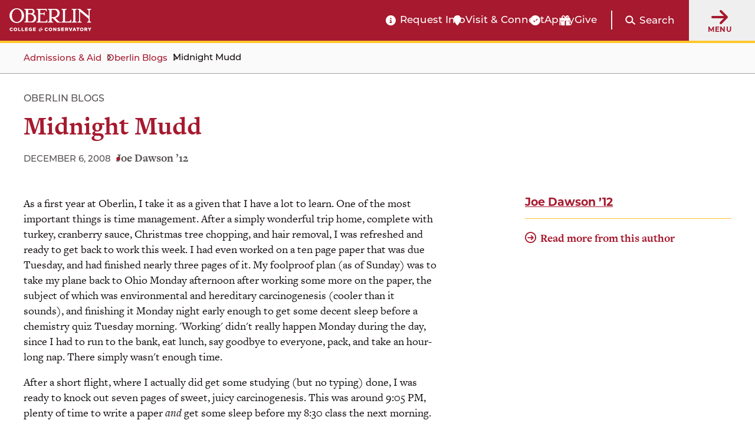

--- FILE ---
content_type: text/html; charset=UTF-8
request_url: https://www.oberlin.edu/blogs/midnight-mudd
body_size: 17921
content:
<!DOCTYPE html>
<html lang="en" dir="ltr" prefix="og: https://ogp.me/ns#">
  <head>
    <!-- FAVICON -->
    <link rel="apple-touch-icon" sizes="180x180" href="/themes/custom/oberlin/apple-touch-icon.png">
    <link rel="icon" type="image/png" href="/themes/custom/oberlin/favicon-32x32.png" sizes="32x32">
    <link rel="icon" type="image/png" href="/themes/custom/oberlin/favicon-16x16.png" sizes="16x16">
    <link rel="manifest" href="/themes/custom/oberlin/manifest.json">
    <link rel="mask-icon" href="/themes/custom/oberlin/safari-pinned-tab.svg" color="#000000">
    <meta name="theme-color" content="#ffffff">

    <meta charset="utf-8" />
<meta name="description" content="I neglected to utilize the lock on the bathroom once, and it became uncomfortably non-private in the middle of my activities within." />
<link rel="canonical" href="https://www.oberlin.edu/blogs/midnight-mudd" />
<meta property="og:url" content="https://www.oberlin.edu/blogs/midnight-mudd" />
<meta property="og:title" content="Midnight Mudd | Oberlin College and Conservatory" />
<meta property="og:description" content="I neglected to utilize the lock on the bathroom once, and it became uncomfortably non-private in the middle of my activities within." />
<meta property="og:image" content="https://www.oberlin.edusites/default/files/content/global/oberlin-campus-with-logo_1200x630.jpg" />
<meta property="article:published_time" content="2017-10-25T11:55:15-04:00" />
<meta property="article:modified_time" content="2017-10-25T12:17:17-04:00" />
<meta name="twitter:card" content="summary_large_image" />
<meta name="twitter:title" content="Midnight Mudd | Oberlin College and Conservatory" />
<meta name="twitter:description" content="I neglected to utilize the lock on the bathroom once, and it became uncomfortably non-private in the middle of my activities within." />
<meta name="twitter:creator" content="@oberlincollege" />
<meta name="twitter:creator:id" content="225052010" />
<meta name="twitter:image" content="https://www.oberlin.edusites/default/files/content/global/oberlin-campus-with-logo_1200x630.jpg" />
<meta name="Generator" content="Drupal 11 (https://www.drupal.org)" />
<meta name="MobileOptimized" content="width" />
<meta name="HandheldFriendly" content="true" />
<meta name="viewport" content="width=device-width, initial-scale=1.0" />
<link rel="alternate" hreflang="und" href="https://www.oberlin.edu/blogs/midnight-mudd" />
<link rel="icon" href="/themes/custom/oberlin/favicon.ico" type="image/vnd.microsoft.icon" />

    <title>Midnight Mudd | Oberlin College and Conservatory</title>

    <link rel="stylesheet" href="https://use.typekit.net/pft3taa.css">
    <script src="https://kit.fontawesome.com/692278f1e7.js" crossorigin="anonymous"></script>
    <link rel="stylesheet" media="all" href="/sites/default/files/css/css_if6JF4mq96nkoy22Tq_VMwFypu1jH5TqjsGdCiy362I.css?delta=0&amp;language=en&amp;theme=oberlin&amp;include=eJxFjFkKxDAMxS7kxmfK8mgDXkKcTpnbtwyF-RHSj2oWWMuT6ytpHVBQ9QmursMNtiJ5wZRu26awk97iXbxkoXH48rj6AP81iT9Pim8sKJccoE_HFfxjUm-n4AZA0zFM" />
<link rel="stylesheet" media="all" href="/sites/default/files/css/css_sNFUlxDVgxszLTW9QNCAvQdLaQelbu-p7Gc_oKzEs-M.css?delta=1&amp;language=en&amp;theme=oberlin&amp;include=eJxFjFkKxDAMxS7kxmfK8mgDXkKcTpnbtwyF-RHSj2oWWMuT6ytpHVBQ9QmursMNtiJ5wZRu26awk97iXbxkoXH48rj6AP81iT9Pim8sKJccoE_HFfxjUm-n4AZA0zFM" />

    <script type="application/json" data-drupal-selector="drupal-settings-json">{"path":{"baseUrl":"\/","pathPrefix":"","currentPath":"node\/61011","currentPathIsAdmin":false,"isFront":false,"currentLanguage":"en"},"pluralDelimiter":"\u0003","suppressDeprecationErrors":true,"gtag":{"tagId":"","consentMode":false,"otherIds":[],"events":[],"additionalConfigInfo":[]},"ajaxPageState":{"libraries":"[base64]","theme":"oberlin","theme_token":null},"ajaxTrustedUrl":{"\/search\/google":true},"gtm":{"tagId":null,"settings":{"data_layer":"dataLayer","include_classes":false,"allowlist_classes":"","blocklist_classes":"","include_environment":false,"environment_id":"","environment_token":""},"tagIds":["GTM-P537WVQ"]},"admin_dialogs":{"paths":{"\/admin\/config\/system\/actions\/configure\/*":{"class":["use-ajax"],"data-dialog-type":"modal","data-dialog-options":"{\u0022width\u0022:\u0022550\u0022}"},"\/admin\/config\/search\/redirect\/add*":{"class":["use-ajax"],"data-dialog-type":"modal","data-dialog-options":"{\u0022width\u0022:\u0022650\u0022}"},"\/admin\/config\/user-interface\/admin-toolbar*":{"class":["use-ajax"],"data-dialog-type":"modal","data-dialog-options":"{\u0022width\u0022:\u0022550\u0022}"},"\/aggregator\/sources\/add*":{"class":["use-ajax"],"data-dialog-type":"modal","data-dialog-options":"{\u0022width\u0022:\u0022550\u0022}"},"\/aggregator\/sources\/*\/delete*":{"class":["use-ajax"],"data-dialog-type":"modal","data-dialog-options":"{\u0022width\u0022:\u0022550\u0022}"},"\/admin\/config\/services\/aggregator\/settings*":{"class":["use-ajax"],"data-dialog-type":"modal","data-dialog-options":"{\u0022width\u0022:\u0022550\u0022}"},"*\/admin\/config\/content\/paragraphs*":{"class":["use-ajax"],"data-dialog-type":"modal","data-dialog-options":"{\u0022width\u0022:\u0022550\u0022}"},"\/admin\/config\/services\/aggregator\/delete\/*":{"class":["use-ajax"],"data-dialog-type":"modal","data-dialog-options":"{\u0022width\u0022:\u0022550\u0022}"},"\/admin\/config\/system\/delete-orphans*":{"class":["use-ajax"],"data-dialog-type":"modal","data-dialog-options":"{\u0022width\u0022:\u0022550\u0022}"},"\/admin\/config\/development\/settings*":{"class":["use-ajax"],"data-dialog-type":"modal","data-dialog-options":"{\u0022width\u0022:\u0022550\u0022}"},"\/aggregator\/sources\/*\/configure*":{"class":["use-ajax"],"data-dialog-type":"modal","data-dialog-options":"{\u0022width\u0022:\u0022550\u0022}"},"\/comment\/*\/edit*":{"class":["use-ajax"],"data-dialog-type":"modal","data-dialog-options":"{\u0022width\u0022:\u0022550\u0022}"},"\/admin\/config\/search\/simplesitemap\/variants*":{"class":["use-ajax"],"data-dialog-type":"modal","data-dialog-options":"{\u0022width\u0022:\u0022550\u0022}"},"\/admin\/config\/search\/simplesitemap\/types\/*":{"class":["use-ajax"],"data-dialog-type":"modal","data-dialog-options":"{\u0022width\u0022:\u0022550\u0022}"},"\/admin\/config\/system\/file-resup-settings*":{"class":["use-ajax"],"data-dialog-type":"modal","data-dialog-options":"{\u0022width\u0022:\u0022550\u0022}"},"\/admin\/config\/media\/image_effects*":{"class":["use-ajax"],"data-dialog-type":"modal","data-dialog-options":"{\u0022width\u0022:\u0022550\u0022}"},"\/admin\/config\/media\/image-styles\/manage\/*\/effects\/*":{"class":["use-ajax"],"data-dialog-type":"modal","data-dialog-options":"{\u0022width\u0022:\u0022550\u0022}"},"\/admin\/config\/media\/media_file_delete\/settings*":{"class":["use-ajax"],"data-dialog-type":"modal","data-dialog-options":"{\u0022width\u0022:\u0022550\u0022}"},"\/admin\/config\/media\/media-library*":{"class":["use-ajax"],"data-dialog-type":"modal","data-dialog-options":"{\u0022width\u0022:\u0022550\u0022}"},"*\/admin\/config\/services\/rss-publishing*":{"class":["use-ajax"],"data-dialog-type":"modal","data-dialog-options":"{\u0022width\u0022:\u0022550\u0022}"},"*\/admin\/config\/development\/maintenance*":{"class":["use-ajax"],"data-dialog-type":"modal","data-dialog-options":"{\u0022width\u0022:\u0022550\u0022}"},"*\/admin\/modules\/install*":{"class":["use-ajax"],"data-dialog-type":"modal","data-dialog-options":"{\u0022width\u0022:\u0022550\u0022}"},"*\/admin\/theme\/install*":{"class":["use-ajax"],"data-dialog-type":"modal","data-dialog-options":"{\u0022width\u0022:\u0022550\u0022}"},"*\/admin\/config\/development\/logging*":{"class":["use-ajax"],"data-dialog-type":"modal","data-dialog-options":"{\u0022width\u0022:\u0022550\u0022}"},"*\/admin\/config\/regional\/settings*":{"class":["use-ajax"],"data-dialog-type":"modal","data-dialog-options":"{\u0022width\u0022:\u0022550\u0022}"},"*\/admin\/config\/media\/media-settings*":{"class":["use-ajax"],"data-dialog-type":"modal","data-dialog-options":"{\u0022width\u0022:\u0022550\u0022}"},"*\/admin\/config\/media\/image-toolkit*":{"class":["use-ajax"],"data-dialog-type":"modal","data-dialog-options":"{\u0022width\u0022:\u0022550\u0022}"},"\/admin\/config\/services\/rest\/resource\/*\/edit":{"class":["use-ajax"],"data-dialog-type":"modal","data-dialog-options":"{\u0022width\u0022:\u0022550\u0022}"},"\/admin\/config\/user-interface\/shortcut\/link\/*":{"class":["use-ajax"],"data-dialog-type":"modal","data-dialog-options":"{\u0022width\u0022:\u0022550\u0022}"}},"selectors":{"a.media-library-item__remove":{"class":["use-ajax"],"data-dialog-type":"modal","data-dialog-options":"{\u0022width\u0022:\u0022550\u0022}"},"#menu-overview li.edit a":{"class":["use-ajax"],"data-dialog-type":"modal","data-dialog-options":"{\u0022width\u0022:\u0022650\u0022}"},".node-revision-table .revert a":{"class":["use-ajax"],"data-dialog-type":"modal","data-dialog-options":"{\u0022width\u0022:\u0022550\u0022}"},".node-revision-table .delete a":{"class":["use-ajax"],"data-dialog-type":"modal","data-dialog-options":"{\u0022width\u0022:\u0022550\u0022}"}}},"photoswipe":{"options":{"showHideAnimationType":"zoom","showAnimationDuration":333,"hideAnimationDuration":333,"zoomAnimationDuration":333,"maxWidthToAnimate":4000,"easing":"cubic-bezier(.4,0,.22,1)","bgOpacity":0.8,"spacing":0.1,"initialZoomLevel":"fit","secondaryZoomLevel":"2","maxZoomLevel":"2.5","allowPanToNext":true,"loop":true,"wheelToZoom":false,"pinchToClose":true,"clickToCloseNonZoomable":true,"closeOnVerticalDrag":true,"trapFocus":true,"returnFocus":true,"escKey":true,"arrowKeys":true,"imageClickAction":"zoom-or-close","tapAction":"toggle-controls","doubleTapAction":"zoom","bgClickAction":"close","closeTitle":"Close","zoomTitle":"Zoom","arrowPrevTitle":"Previous","arrowNextTitle":"Next","indexIndicatorSep":" \/ ","errorMsg":"The image could not be loaded.","preload":[1,2],"preloaderDelay":2000,"mainClass":""}},"mercuryEditor":{"rolloverPaddingBlock":"10"},"user":{"uid":0,"permissionsHash":"ae2575cddbe63f6292b5edd4f6a057c882081cf5df16fc69ad671bdfcc8bc25c"}}</script>
<script src="/sites/default/files/js/js_2w2AZdh6nZG7yPHlkOdYC6DKmwzYbumtYQx55LOmFJA.js?scope=header&amp;delta=0&amp;language=en&amp;theme=oberlin&amp;include=eJxdjmsOwzAIgy-Ux5Ei2lopVRKyQPe4_aZpWrf-sfAHMqalcksLU5GskX5dUBTMJsPNMhBnqV0ammmQCaNw876i7S6L5IJklGN-ydkH2uj-D6v7JMTtsmM8UpWFin5pL17nwd0ONKCv78pXeKOp4NjYiorzfXpXpskb1Lhlv6J0DNdXMdEbd8RjDNzYnmZzZzA"></script>
<script src="/modules/contrib/google_tag/js/gtag.js?t8rdi3"></script>
<script src="/modules/contrib/google_tag/js/gtm.js?t8rdi3"></script>


        <script src="https://p492.oberlin.edu/script.js"></script>
  </head>
  <body class="path-node page-node-type-blog-article">
    <a id="top"></a>

    <nav class="skip-link" aria-label="Skip to main content and navigation">
      <a id="skip-to-main" href="#main-content" class="element-invisible element-focusable">Skip to main content</a>
      <a id="skip-to-nav" href="#globalMenuButton" class="element-invisible element-focusable">Skip to main navigation</a>
    </nav>

    <noscript><iframe src="https://www.googletagmanager.com/ns.html?id=GTM-P537WVQ"
                  height="0" width="0" style="display:none;visibility:hidden"></iframe></noscript>

      <div class="dialog-off-canvas-main-canvas" data-off-canvas-main-canvas>
    <div class='layout-container'>
      <div class='l-constrained'>
      



    </div>
    
  
        <header id="site-header" aria-label="Main menu and search" class="fixed active">
    
    <div class="site-header">
        <div class="site-header__logo">
            <a class="site-header__logo__link" href="/" aria-label="Oberlin College &amp; Conservatory: Home">
                <img id="headerLogo" src="/themes/custom/oberlin/images/oberlin-logo.svg" width="139" height="39" alt="Oberlin College &amp; Conservatory">
            </a>
            
            <a class="site-header__cn__link" href="https://www.oberlin.edu/carbon-neutral-2025" aria-label="Carbon Neutral 2025">
            <svg class="svg-logo" xmlns="http://www.w3.org/2000/svg" id="Layer_1" version="1.1" viewBox="0 0 1800 436.2">
                <defs>
                    <style>
                    .st0{fill:#fff}
                    </style>
                </defs>
                <circle cx="218.1" cy="218.1" r="32.5" class="st0 circle"/>
                <path d="m241.2 27.6-17.8 126.5-5.3 14-5.2-14L195 27.6 218.1 0l23.1 27.6zM312.3 50.9 247.4 161l-10.1 10.9.4-14.9 32-123.7 31.9-16.7 10.7 34.3zM369.1 99.7l-102 76.9-13.6 6.1 6.1-13.6 76.9-102 35.8-3.2-3.2 35.8zM403 166.5l-123.8 32-14.8.4 10.8-10.1 110.1-64.9 34.3 10.7-16.6 31.9zM408.6 241.2l-126.5-17.8-13.9-5.3 13.9-5.2L408.6 195l27.6 23.1-27.6 23.1zM385.3 312.3l-110.1-64.9-10.8-10.1 14.8.4 123.8 32 16.6 31.9-34.3 10.7zM336.5 369.1l-76.9-102-6.1-13.6 13.6 6.1 102 76.9 3.3 35.8-35.9-3.2zM269.7 402.9l-32-123.7-.4-14.8 10.1 10.8 64.9 110.1-10.7 34.3-31.9-16.7zM195.1 408.6l17.8-126.5 5.2-13.9 5.3 13.9 17.8 126.5-23.1 27.6-23-27.6zM123.9 385.3l64.9-110.1 10.2-10.8-.5 14.8-32 123.8-31.8 16.6-10.8-34.3zM67.1 336.5l102.1-76.9 13.5-6.1-6.1 13.6-76.9 102-35.8 3.3 3.2-35.9zM33.3 269.7 157 237.8l14.9-.5-10.9 10.2-110.1 64.9-34.3-10.8 16.7-31.9zM27.6 195.1l126.5 17.8 14 5.2-14 5.3-126.5 17.8L0 218.1l27.6-23zM50.9 123.9 161 188.8l10.9 10.2-14.9-.5-123.7-31.9-16.7-31.9 34.3-10.8zM99.7 67.1l76.9 102.1 6.1 13.5-13.6-6.1-102-76.9-3.3-35.8 35.9 3.2zM166.5 33.3l32 123.7.4 14.9-10.1-10.9-64.9-110 10.7-34.4 31.9 16.7zM505.4 128.9v-.3c0-33.8 25.5-61.6 62.1-61.6s35.9 7.5 47 18.4l-16.7 19.2c-9.2-8.3-18.5-13.4-30.5-13.4-20.1 0-34.5 16.7-34.5 37.1v.3c0 20.4 14.1 37.4 34.5 37.4s22-5.4 31.3-13.9l16.7 16.8c-12.2 13.1-25.9 21.3-48.8 21.3-35 0-61.1-27.1-61.1-61.2ZM628 161.9v-.3c0-19.9 15.1-29.1 36.8-29.1s15.8 1.5 22.3 3.7v-1.5c0-10.7-6.6-16.7-19.6-16.7s-16.8 1.9-25.2 4.9l-6.5-19.7c10-4.4 19.9-7.3 35.4-7.3s24.3 3.7 30.8 10.2c6.8 6.8 9.9 16.8 9.9 29.1v52.9h-25v-9.9c-6.3 7-15 11.6-27.6 11.6s-31.3-9.9-31.3-27.9Zm59.4-6v-4.6c-4.4-2-10.2-3.4-16.5-3.4-11.1 0-17.9 4.4-17.9 12.6v.3c0 7 5.8 11.1 14.1 11.1 12.1 0 20.2-6.6 20.2-16ZM734.2 96.9h25.9v18.4c5.3-12.6 13.8-20.8 29.1-20.1v27h-1.4c-17.2 0-27.7 10.4-27.7 32.2v33.7h-25.9V96.9ZM831.2 176.1V188h-25.9V63.9h25.9V110c6.3-8.5 15-14.8 28.4-14.8 21.3 0 41.5 16.7 41.5 47.1v.3c0 30.4-19.9 47.1-41.5 47.1s-22.3-6.3-28.4-13.6Zm44-33.5v-.3c0-15.1-10.2-25.2-22.3-25.2s-22.1 10-22.1 25.2v.3c0 15.1 10 25.2 22.1 25.2s22.3-9.9 22.3-25.2ZM915.7 143v-.3c0-26.2 21.1-47.5 49.5-47.5s49.2 20.9 49.2 47.1v.3c0 26.2-21.1 47.5-49.5 47.5s-49.2-20.9-49.2-47.1Zm73.2 0v-.3c0-13.4-9.7-25.2-24-25.2s-23.7 11.4-23.7 24.8v.3c0 13.4 9.7 25.2 24 25.2s23.7-11.4 23.7-24.8ZM1033.1 96.9h25.9v12.9c5.9-7.7 13.6-14.6 26.7-14.6 19.6 0 31 12.9 31 33.8v59h-25.9v-50.9c0-12.2-5.8-18.5-15.7-18.5s-16.2 6.3-16.2 18.5V188H1033V96.8ZM1192.8 69h24.2l55.8 73.3V69h25.9v119.1h-22.3l-57.7-75.7v75.7h-25.9V69ZM1320.1 143v-.3c0-26 18.5-47.5 45.1-47.5s44.4 23.7 44.4 49.5-.2 4.4-.3 6.8h-63.4c2.6 11.7 10.7 17.9 22.3 17.9s15-2.7 22.1-9.4l14.8 13.1c-8.5 10.6-20.8 17-37.3 17-27.4 0-47.6-19.2-47.6-47.1Zm64.3-7.7c-1.5-11.6-8.3-19.4-19.2-19.4s-17.7 7.7-19.7 19.4h39ZM1428.1 155.9v-59h25.9v50.9c0 12.2 5.8 18.5 15.7 18.5s16.2-6.3 16.2-18.5V96.9h25.9v91.2h-25.9v-12.9c-5.9 7.7-13.6 14.6-26.7 14.6-19.6 0-31-12.9-31-33.9ZM1539 162.2V119h-10.9V96.9h10.9V73.6h25.9v23.3h21.4V119h-21.4v39c0 5.9 2.6 8.9 8.3 8.9s9-1.2 12.8-3.2v20.8c-5.4 3.2-11.7 5.3-20.4 5.3-15.8 0-26.5-6.3-26.5-27.4ZM1605.4 96.9h25.9v18.4c5.3-12.6 13.8-20.8 29.1-20.1v27h-1.4c-17.2 0-27.7 10.4-27.7 32.2v33.7h-25.9V96.9ZM1666.8 161.9v-.3c0-19.9 15.1-29.1 36.8-29.1s15.8 1.5 22.3 3.7v-1.5c0-10.7-6.6-16.7-19.6-16.7s-16.8 1.9-25.2 4.9l-6.5-19.7c10-4.4 19.9-7.3 35.4-7.3s24.3 3.7 30.8 10.2c6.8 6.8 9.9 16.8 9.9 29.1v52.9h-25v-9.9c-6.3 7-15 11.6-27.6 11.6s-31.3-9.9-31.3-27.9Zm59.4-6v-4.6c-4.4-2-10.2-3.4-16.5-3.4-11.1 0-17.9 4.4-17.9 12.6v.3c0 7 5.8 11.1 14.1 11.1 12.1 0 20.2-6.6 20.2-16ZM1774.1 63.9h25.9v124.2h-25.9V63.9ZM490.7 359.6c20.5-14.5 36.2-28.3 46.2-38.4 12.1-12.3 16.8-20.5 16.8-29.7s-5.6-15.4-15-15.4-13.8 2.7-24.5 10.7l-4.5-3.8c9.4-17 23.7-27.5 41.3-27.5s31.2 12.3 31.2 28.6c0 23.2-21 36.6-58.9 62.7l.4 2 34.2-.9 14.9-15.8 4.3.9-11.6 36.2h-73.6l-1.3-9.6ZM592 328.5c0-33.5 19.8-73 56.7-73s39.3 14 39.3 43.9-19.8 73-56.7 73-39.3-14-39.3-43.9Zm68.3-41.1c0-15.9-4.7-22.3-12.1-22.3-19.4 0-28.4 57.4-28.4 75.4s4.7 22.3 12.1 22.3c19.4 0 28.4-57.4 28.4-75.4ZM682.8 359.6c20.5-14.5 36.2-28.3 46.2-38.4 12.1-12.3 16.8-20.5 16.8-29.7s-5.6-15.4-15-15.4-13.8 2.7-24.5 10.7l-4.5-3.8c9.4-17 23.7-27.5 41.3-27.5s31.2 12.3 31.2 28.6c0 23.2-21 36.6-58.9 62.7l.4 2 34.2-.9 14.9-15.8 4.3.9-11.6 36.2H684l-1.3-9.6ZM779 350c0-8 5.1-14.9 13.2-14.9 13.6 0 16.1 14 11 23.2 3.1 2 6.7 3.1 12 3.1 11 0 19.2-7.6 19.2-18.3s-15.2-22.3-44-27.7l17.6-57.1h46.4l9.1-9.8 5.8 1.6-8.2 31.7H812l-4.3 13.6c34.2 6.2 50.7 16.9 50.7 38.2S841 372 813.5 372s-34.4-9.4-34.4-22.1Z" class="st0"/>
                </svg>
            </a>
        </div>

        <div class="site-header__functionality">
            <div id="headerBarCtaMenu" class="cta-menu">
            
  



                            
    <ul  id="block-oberlin-ctamenu-header" data-component-id="oberlin:menu" class="c-menu__list cta-menu-icons" data-depth="0">
              
                        
        
                        <li >
                      <a href="https://connect.oberlin.edu/register/prospect"  class="menu__link info-circle"  >
              Request Info
            </a>
          
                            </li>
              
                        
        
                        <li >
                      <a href="https://www.oberlin.edu/admissions-and-aid/visit-and-connect"  class="menu__link map-marker"  >
              Visit &amp; Connect
            </a>
          
                            </li>
              
                        
        
                        <li >
                      <a href="/"  class="menu__link apply-widget-link check-circle"  >
              Apply
            </a>
          
                            </li>
              
                        
        
                        <li >
                      <a href="https://advance.oberlin.edu/donate"  class="menu__link gift"  >
              Give
            </a>
          
                            </li>
          </ul>
  




            </div>

          <div class="header-main__search">
                        <a href="#" class="search-trigger js-modal" id="header-main-search-trigger" role="button"
               data-modal-content-id="modal-main-search"
               data-modal-prefix-class="narrow"
               data-modal-focus-id="js-modal-content input[type='text']">

              <span class="fa fa-search" aria-hidden="true"></span>
              <span class="search-trigger__label">Search</span>
            </a>

                        <div id="modal-main-search" style="display: none;">
              <div class="basic-box header-main__search__overlay">
                <h2 class="small-headline">Search Oberlin:</h2>
                <div class="search-block-form" data-drupal-selector="search-block-form" role="search">
  
    
      <form action="/search/google" method="get" id="search-block-form" accept-charset="UTF-8">
  


<div  class="js-form-item form-item js-form-type-search form-type__search js-form-item-keys form-item__keys form-no-label">
      <label for="edit-keys" class="form-item__label visually-hidden">Search</label>
  
  
  
  <input title="Enter the terms you wish to search for." data-drupal-selector="edit-keys" type="search" id="edit-keys" name="keys" value="" size="15" maxlength="128" class="form-search form-element form-element--type-search form-element--api-search" />


  
  
  
  </div>
<div data-drupal-selector="edit-actions" class="form-actions js-form-wrapper form-wrapper" id="edit-actions"><input data-drupal-selector="edit-submit" type="submit" id="edit-submit" value="Search" class="button js-form-submit form-submit" />
</div>

</form>

  </div>

              </div>
            </div>
          </div>

          <button id="globalMenuButton" class="global-menu-button" aria-haspopup="true">
                <span class="fas fa-arrow-right"></span>
                <div class="global-menu-button__text">
                    Menu
                </div>
            </button>
            <div id="globalMenuPanel" class="global-menu-panel">
                <div class="block-menu-block main-menu">
                    <h2 class="h4">Main Menu</h2>
                    

<nav id="main-navigation"  id="block-oberlin-main-menu" class="c-menu" role='navigation'  aria-label="Main navigation" >

  <div class="visually-hidden">
    Press Enter to activate a submenu, down arrow to access the items and Escape to close the submenu.
  </div>

    



                            
    <ul  id="block-oberlin-main-menu" class="c-menu c-menu__list menu" data-component-id="oberlin:menu" data-depth="0">
              
                        
                          
                        <li  class="expanded">
                      <a href="/arts-and-sciences"  class="menu__link"  >
              College of Arts &amp; Sciences
            </a>
          
                                                
    <ul  id="block-oberlin-main-menu" class="c-menu c-menu__list menu" data-component-id="oberlin:menu" data-depth="1">
              
                        
        
                        <li >
                      <a href="/arts-and-sciences/college-at-a-glance"  class="menu__link"  >
              College at a Glance
            </a>
          
                            </li>
              
                        
        
                        <li >
                      <a href="/arts-and-sciences/areas-of-study"  class="menu__link"  >
              Areas of Study: College
            </a>
          
                            </li>
              
                        
        
                        <li >
                      <a href="/arts-and-sciences/faculty-and-staff"  class="menu__link"  >
              College Faculty and Staff
            </a>
          
                            </li>
              
                        
        
                        <li >
                      <a href="/arts-and-sciences/sciences-at-oberlin"  class="menu__link"  >
              Sciences at Oberlin
            </a>
          
                            </li>
              
                        
        
                        <li >
                      <a href="/arts-and-sciences/languages-at-oberlin"  class="menu__link"  >
              Languages at Oberlin
            </a>
          
                            </li>
              
                        
        
                        <li >
                      <a href="/arts-and-sciences/practicing-arts"  class="menu__link"  >
              Practicing Arts at Oberlin
            </a>
          
                            </li>
              
                        
        
                        <li >
                      <a href="/arts-and-sciences/music-opportunities"  class="menu__link"  >
              Music Opportunities for A&amp;S Students
            </a>
          
                            </li>
              
                        
        
                        <li >
                      <a href="/arts-and-sciences/resources-and-support"  class="menu__link"  >
              Resources and Support for College Students
            </a>
          
                            </li>
              
                        
        
                        <li >
                      <a href="/arts-and-sciences/ba-bfa"  class="menu__link"  >
              BA+BFA in Integrated Arts
            </a>
          
                            </li>
              
                        
        
                        <li >
                      <a href="/arts-and-sciences/bachelor-of-science"  class="menu__link"  >
              Bachelor of Science (BS) at Oberlin
            </a>
          
                            </li>
              
                        
        
                        <li >
                      <a href="/center-engaged-liberal-arts"  class="menu__link"  >
              Center for Engaged Liberal Arts
            </a>
          
                            </li>
              
                        
        
                        <li >
                      <a href="/arts-and-sciences/life-after-oberlin-college"  class="menu__link"  >
              Life After Oberlin College
            </a>
          
                            </li>
          </ul>
  
                  </li>
              
                        
                          
                        <li  class="expanded">
                      <a href="/conservatory"  class="menu__link"  >
              Conservatory of Music
            </a>
          
                                                
    <ul  id="block-oberlin-main-menu" class="c-menu c-menu__list menu" data-component-id="oberlin:menu" data-depth="1">
              
                        
        
                        <li >
                      <a href="/conservatory/conservatory-at-a-glance"  class="menu__link"  >
              Conservatory at a Glance
            </a>
          
                            </li>
              
                        
        
                        <li >
                      <a href="/conservatory/areas-of-study"  class="menu__link"  >
              Conservatory Areas of Study
            </a>
          
                            </li>
              
                        
        
                        <li >
                      <a href="/conservatory/faculty-and-staff"  class="menu__link"  >
              Conservatory Faculty and Staff
            </a>
          
                            </li>
              
                        
        
                        <li >
                      <a href="/conservatory/divisions"  class="menu__link"  >
              Divisions
            </a>
          
                            </li>
              
                        
        
                        <li >
                      <a href="/conservatory/conservatory-complex"  class="menu__link"  >
              Conservatory Complex
            </a>
          
                            </li>
              
                        
        
                        <li >
                      <a href="/conservatory/on-stage"  class="menu__link"  >
              On Stage
            </a>
          
                            </li>
              
                        
        
                        <li >
                      <a href="/conservatory/resources-and-support"  class="menu__link"  >
              Conservatory Resources and Support
            </a>
          
                            </li>
              
                        
        
                        <li >
                      <a href="/conservatory/life-after-oberlin-conservatory"  class="menu__link"  >
              Life After Oberlin Conservatory
            </a>
          
                            </li>
          </ul>
  
                  </li>
              
                                          
                          
                        <li  class="expanded">
                      <a href="/admissions-and-aid"  class="menu__link active-trail"  >
              Admissions &amp; Aid
            </a>
          
                                                
    <ul  id="block-oberlin-main-menu" class="c-menu c-menu__list menu" data-component-id="oberlin:menu" data-depth="1">
              
                        
        
                        <li >
                      <a href="/admissions-and-aid/arts-and-sciences"  class="menu__link"  >
              Arts and Sciences Admissions
            </a>
          
                            </li>
              
                        
        
                        <li >
                      <a href="/admissions-and-aid/conservatory"  class="menu__link"  >
              Conservatory of Music Admissions
            </a>
          
                            </li>
              
                        
        
                        <li >
                      <a href="/double-degree-program-oberlin"  class="menu__link"  >
              Double Degree Program
            </a>
          
                            </li>
              
                        
        
                        <li >
                      <a href="/admissions-and-aid/financial-aid"  class="menu__link"  >
              Financial Aid Overview
            </a>
          
                            </li>
              
                        
        
                        <li >
                      <a href="/admissions-and-aid/tuition-and-fees"  class="menu__link"  >
              Tuition &amp; Fees
            </a>
          
                            </li>
              
                        
        
                        <li >
                      <a href="/admissions-and-aid/visit-and-connect"  class="menu__link"  >
              Visit &amp; Connect
            </a>
          
                            </li>
              
                        
        
                        <li >
                      <a href="/admissions-and-aid/class-profile"  class="menu__link"  >
              Class Profile
            </a>
          
                            </li>
              
                        
        
                        <li >
                      <a href="https://connect.oberlin.edu/register/prospect"  class="menu__link"  >
              Request Information
            </a>
          
                            </li>
              
                        
        
                        <li >
                      <a href="/admissions-and-aid/international-students"  class="menu__link"  >
              For International Students
            </a>
          
                            </li>
              
                        
        
                        <li >
                      <a href="/admissions-and-aid/for-accepted-students"  class="menu__link"  >
              Accepted Students
            </a>
          
                            </li>
              
                                          
        
                        <li >
                      <a href="/blogs"  class="menu__link active-trail"  >
              Oberlin Blogs
            </a>
          
                            </li>
          </ul>
  
                  </li>
              
                        
                          
                        <li  class="expanded">
                      <a href="/life-at-oberlin"  class="menu__link"  >
              Life at Oberlin
            </a>
          
                                                
    <ul  id="block-oberlin-main-menu" class="c-menu c-menu__list menu" data-component-id="oberlin:menu" data-depth="1">
              
                        
        
                        <li >
                      <a href="/life-at-oberlin/living-on-campus"  class="menu__link"  >
              Living on Campus
            </a>
          
                            </li>
              
                        
        
                        <li >
                      <a href="/life-at-oberlin/division-student-affairs"  class="menu__link"  >
              Division of Student Affairs
            </a>
          
                            </li>
              
                        
        
                        <li >
                      <a href="/life-at-oberlin/museum-and-the-arts"  class="menu__link"  >
              Museum and the Arts
            </a>
          
                            </li>
              
                        
        
                        <li >
                      <a href="/life-at-oberlin/athletics"  class="menu__link"  >
              Athletics
            </a>
          
                            </li>
              
                        
        
                        <li >
                      <a href="/life-at-oberlin/clubs-organizations"  class="menu__link"  >
              Clubs &amp; Organizations
            </a>
          
                            </li>
              
                        
        
                        <li >
                      <a href="/life-at-oberlin/our-traditions"  class="menu__link"  >
              Our Traditions
            </a>
          
                            </li>
              
                        
        
                        <li >
                      <a href="/life-at-oberlin/jewish-life"  class="menu__link"  >
              Jewish Life at Oberlin
            </a>
          
                            </li>
              
                        
        
                        <li >
                      <a href="/life-at-oberlin/in-and-around-oberlin"  class="menu__link"  >
              In and Around Oberlin
            </a>
          
                            </li>
          </ul>
  
                  </li>
              
                        
                          
                        <li  class="expanded">
                      <a href="/about-oberlin"  class="menu__link"  >
              About Oberlin
            </a>
          
                                                
    <ul  id="block-oberlin-main-menu" class="c-menu c-menu__list menu" data-component-id="oberlin:menu" data-depth="1">
              
                        
        
                        <li >
                      <a href="/about-oberlin/oberlin-history"  class="menu__link"  >
              Oberlin History
            </a>
          
                            </li>
              
                        
        
                        <li >
                      <a href="/about-oberlin/mission-and-values"  class="menu__link"  >
              Mission and Values
            </a>
          
                            </li>
              
                        
        
                        <li >
                      <a href="/about-oberlin/leadership-and-administration"  class="menu__link"  >
              Leadership &amp; Administration
            </a>
          
                            </li>
              
                        
        
                        <li >
                      <a href="/about-oberlin/how-oberlin-measures-excellence"  class="menu__link"  >
              How Oberlin Measures Excellence
            </a>
          
                            </li>
              
                        
        
                        <li >
                      <a href="/about-oberlin/libraries-and-collections"  class="menu__link"  >
              Libraries &amp; Collections
            </a>
          
                            </li>
              
                        
        
                        <li >
                      <a href="/about-oberlin/carbon-neutral-2025"  class="menu__link"  >
              Carbon Neutral 2025
            </a>
          
                            </li>
              
                        
        
                        <li >
                      <a href="/about-oberlin/visiting-oberlin"  class="menu__link"  >
              Visiting Oberlin
            </a>
          
                            </li>
          </ul>
  
                  </li>
              
                        
                          
                        <li  class="expanded">
                      <a href="/news-and-events"  class="menu__link"  >
              News &amp; Events
            </a>
          
                                                
    <ul  id="block-oberlin-main-menu" class="c-menu c-menu__list menu" data-component-id="oberlin:menu" data-depth="1">
              
                        
        
                        <li >
                      <a href="/news"  class="menu__link"  >
              News
            </a>
          
                            </li>
              
                        
        
                        <li >
                      <a href="/events"  class="menu__link"  >
              Events
            </a>
          
                            </li>
              
                        
        
                        <li >
                      <a href="/news-and-events/special-events"  class="menu__link"  >
              Special Events
            </a>
          
                            </li>
              
                        
        
                        <li >
                      <a href="/news-and-events/faculty-and-staff-notes"  class="menu__link"  >
              Faculty and Staff Notes
            </a>
          
                            </li>
              
                        
        
                        <li >
                      <a href="/oberlin-research-review"  class="menu__link"  >
              Oberlin Research Review
            </a>
          
                            </li>
              
                        
        
                        <li >
                      <a href="/news-and-events/running-to-the-noise-podcast"  class="menu__link"  >
              Running to the Noise Podcast
            </a>
          
                            </li>
          </ul>
  
                  </li>
              
                        
                          
                        <li  class="expanded">
                      <a href="/campus-resources"  class="menu__link"  >
              Campus Resources
            </a>
          
                                                
    <ul  id="block-oberlin-main-menu" class="c-menu c-menu__list menu" data-component-id="oberlin:menu" data-depth="1">
              
                        
        
                        <li >
                      <a href="/offices"  class="menu__link"  >
              Offices
            </a>
          
                            </li>
              
                        
        
                        <li >
                      <a href="/facilities"  class="menu__link"  >
              Locations &amp; Facilities
            </a>
          
                            </li>
              
                        
        
                        <li >
                      <a href="/campus-resources/bulletins"  class="menu__link"  >
              Campus Bulletins
            </a>
          
                            </li>
              
                        
        
                        <li >
                      <a href="/campus-resources/support"  class="menu__link"  >
              Campus Support Resources
            </a>
          
                            </li>
              
                        
        
                        <li >
                      <a href="/campus-resources/transportation-students"  class="menu__link"  >
              Transportation for Students
            </a>
          
                            </li>
              
                        
        
                        <li >
                      <a href="/bookstore"  class="menu__link"  >
              Bookstore
            </a>
          
                            </li>
              
                        
        
                        <li >
                      <a href="/campus-resources/contact-us"  class="menu__link"  >
              Contact Oberlin
            </a>
          
                            </li>
          </ul>
  
                  </li>
          </ul>
  



</nav>

                </div>

                <div class="block-menu-block audience-menu">
                    <h2 class="h4">Resources For:</h2>
                    
  


                            
    <ul  id="block-oberlin-audiencemenu-header" data-component-id="oberlin:menu" class="c-menu__list menu" data-depth="0">
              
                        
        
                        <li >
                      <a href="/current-students"  class="menu__link"  >
              Current Students
            </a>
          
                            </li>
              
                        
        
                        <li >
                      <a href="/alumni"  class="menu__link"  >
              Alumni
            </a>
          
                            </li>
              
                        
        
                        <li >
                      <a href="/faculty-and-staff"  class="menu__link"  >
              Faculty &amp; Staff
            </a>
          
                            </li>
              
                        
        
                        <li >
                      <a href="/parents"  class="menu__link"  >
              Parents
            </a>
          
                            </li>
              
                        
        
                        <li >
                      <a href="/community-resources"  class="menu__link"  >
              Local Community
            </a>
          
                            </li>
              
                        
        
                        <li >
                      <a href="https://jobs.oberlin.edu"  class="menu__link"  >
              Job Seekers
            </a>
          
                            </li>
          </ul>
  




                </div>
            </div>
        </div>
    </div>
    <template id="globalUnderlayTemplate">
        <div data-name="" id="globalUnderlay"></div>
    </template>
    <template id="headerBumperTemplate">
        <div style="height: var(--headerBumperHeight);" aria-hidden="true" id="headerBumper" class="hide-for-print"></div>
    </template>



          


	<div  class="region region__name--breadcrumb">
					<div id="block-oberlin-breadcrumbs">
  
    
      <nav role='navigation' aria-label='Breadcrumb'  data-component-id="oberlin:breadcrumbs" class="c-breadcrumb breadcrumbs">
      <ol class='breadcrumb-bar'>
                                    <li class='c-breadcrumb__item'><a href="/admissions-and-aid">Admissions &amp; Aid</a></li>
                                                      <li class='c-breadcrumb__item'><a href="/blogs">Oberlin Blogs</a></li>
                                                      <li class='c-breadcrumb__item'>
              <span>Midnight Mudd</span>
            </li>
                            </ol>
  </nav>


  </div>

			</div>

          </header>
  
  
  <a id='main-content' tabindex='-1'></a>

      


	<div  class="region region__name--highlighted">
					<div data-drupal-messages-fallback class="hidden"></div>

			</div>

  
      



  
      <main>

              <div class='l-constrained'>
          
        </div>
            
              <div class='vertical-spacing--basic page-content-wrapper--basic'>
          <div id="block-system-main" class="block block-system">
            <div class="content">
                          


	<div  class="region region__name--content">
					<div id="block-oberlin-content">
  
    
      
<article id="node-61011"   class="vertical-spacing--more" aria-labelledby="page-title">
  <div class="vertical-spacing--basic">
    <div class="body-left-layout">
      <div class="body-left-layout__content">
        <header class="story-header">
          <div class="header-tag">Oberlin Blogs</div>
          <h1 id="page-title"><span>Midnight Mudd</span>
</h1>
          <div class="story-details story-details--aligned">
            <p class="item-date"><time datetime="2008-12-06T12:00:00Z">December 6, 2008</time>
</p>
                                    
                                                  <p class="attribution">Joe Dawson ’12</p>
          </div>
        </header>
      </div>
    </div>

    <div class="body-with-sidebar-layout">
      <div class="body-with-sidebar-layout__content vertical-spacing--basic">
                
                                  <div class="vertical-spacing--less">
            <div class="basic-copy">
              <p>As a first year at Oberlin, I take it as a given that I have a lot to learn. One of the most important things is time management. After a simply wonderful trip home, complete with turkey, cranberry sauce, Christmas tree chopping, and hair removal, I was refreshed and ready to get back to work this week. I had even worked on a ten page paper that was due Tuesday, and had finished nearly three pages of it. My foolproof plan (as of Sunday) was to take my plane back to Ohio Monday afternoon after working some more on the paper, the subject of which was environmental and hereditary carcinogenesis (cooler than it sounds), and finishing it Monday night early enough to get some decent sleep before a chemistry quiz Tuesday morning. 'Working' didn't really happen Monday during the day, since I had to run to the bank, eat lunch, say goodbye to everyone, pack, and take an hour-long nap. There simply wasn't enough time. </p><p>After a short flight, where I actually did get some studying (but no typing) done, I was ready to knock out seven pages of sweet, juicy carcinogenesis. This was around 9:05 PM, plenty of time to write a paper <em>and</em> get some sleep before my 8:30 class the next morning. What I didn't plan on was the taxi ride from <big><strong>HELL</strong></big> that would follow. Normally, a bus or taxi ride from the Cleveland Airport to Oberlin takes 25-30 minutes. I got into the cab at 9:15, got pretty effin' lost in rural Ohio until 10:15, and stumbled out of the daemon van. I was delirious with hunger and thirst and awkwardness (Me: "Sorry, I really didn't know 90 would take us to Pittsburgh," Driver: "Yeah. Me either"). </p><p>I went straight to the library (not <u>straight</u> to the library, to Decafe to buy stay-awake food like dark chocolate with espresso beans and an energy drink), where I figured I could find peace and quiet and get some serious typing done. I was a little surprised when I entered the first floor of Mudd at 10:20 on a Monday and found a lot of people milling around, nearly every table and chair full, and not a plug-in for my laptop to be found (the plug-in is very important for my poor computer, which has about 20 minutes of battery life). I needed to stay on the first floor, since that's where food is allowed, but I didn't see an opening almost anywhere. "This is weird," I thought to myself. "Don't these people know that this is a library? There are books and computers but that's about it.They seem to think it's <em>cool</em> to hang out here. It must be those wonderful bathrooms. They're large, comfortable, eco-friendly, and private." Well, they can be private. I neglected to utilize the lock on the bathroom once, and it became uncomfortably non-private in the middle of my activities within. Moral of the story: Use the lock, or be ready to show your...shock. The Jane Goodall in me was aroused (not in a dirty way), but I knew I had to write. I could study these strange creatures that flocked to the library some other day. </p><p>I typed productively from 10:25-ish until 11:30, eating my chocolate and contemplating my energy drink the whole time, when I took a little stretch break. My friend Liam found me typing and we talked for about five minutes before he left to write a thesis for his Shakespeare class. I looked around the library and realized that the crowd had thinned out, that there were even computers and chairs that were vacant. I assumed people had gone back to their dorms to sleep or something, but at around 12:00, the library started filling up again. This was starting to distract me from my paper. There were people around who were just socializing in the middle of the library at midnight. A guy sat across from me at my little table, and I offered him a greeting and a piece of chocolate. He smiled and declined. </p><p>I finished up my paper at 1:00, a very satisfactory time, even early enough to get some sleep. I had an energy drink for the next morning, and a new-found interest in Mudd. I figure that in the future, if I'm ever lonely on a weeknight, I can just walk over there and enjoy the happy, diligent, though often stressed crowd that gathers there until the wee hours to study or gab or flirt or just chill. But for now, a nap.</p>
            </div>

                      </div>
        
                          <h2 class="tags__heading show-for-sr">Tags:</h2>
          <ul class="tag-list">
                          <li>
                <a class="tag" href="/blog-tag/libraries-technology">Libraries &amp; Technology</a>
              </li>
                          <li>
                <a class="tag" href="/blog-tag/student-life-culture">Student Life &amp; Culture</a>
              </li>
                      </ul>
        
      </div>

      <aside class="body-with-sidebar-layout__sidebar">
        <div class="sidebar-block">
          

<article class="" aria-labelledby="blogger-bio-lf-55911" >
  <div class="biography-box biography-box--circle">
    
    <div class="biography-box__content">
      <div class="biography-box__header">
        <p id="blogger-bio-lf-55911" class="biography-box__title">
          <a href="/blogs/joe-dawson"><span>Joe Dawson</span>
 ’12</a>
        </p>

        
              </div>

                      </div>
  </div>
</article>


                    <p><a href="/blogs/joe-dawson" class="view-more">Read more from this author</a></p>
        </div>
      </aside>
    </div>
  </div>

  <div class="body-left-layout">
    <div class="body-left-layout__content">
      <div>
<div class="extra-field extra-field--blog-article-listing extra-field--type-views">
  
  
  <div class="extra-field--content">
    <div class="views-element-container">
  <div  class="items-row js-view-dom-id-03bf4e0eef2f320aa214602197dc6c4bd386f61f8f5e964c5b947304f5ef82a3">
  
    

  <div class="items-row__header readability-width">
    <h2>Similar Blog Entries</h2>
  </div>

  
  
  
  <div class="view-content listing">
        <div class="views-row"><article class="listing-item listing-item--smaller-image listing-item--image " aria-labelledby="blog-article-ll-480798">
  <div class="listing-item__content">
    <h3 id="blog-article-ll-480798" class="listing-item__content__title">
      <a href="/blogs/lock-spots-fit-obie"><span>Lock-In Spots Fit for an Obie</span>
</a>
    </h3>

    <div class="story-details story-details--aligned">
      <p class="item-date"><time datetime="2024-12-22T12:00:00Z">December 22, 2024</time>
</p>
      <p class="attribution"><a href="/blogs/indigo-g" hreflang="und">Indigo G.</a></p>
    </div>

    <div class="listing-item__content__copy">
        <p>In light of finals coming to a close, I did some reflecting upon what got me to the finish line.</p>


    </div>
  </div>

      <div class="listing-item__top-element">
      <div class="biography-box biography-box--circle">
        <div class="biography-box__image">
              <img loading="lazy" src="/sites/default/files/styles/fp_w300_h300/public/content/blogger-bio/profile-pics/indigo.jpeg?h=f48267b5&amp;itok=WN5PelnF" width="300" height="300" alt="Indigo Gordon-Gatica" />




        </div>
      </div>
    </div>
  </article>
</div>
    <div class="views-row"><article class="listing-item listing-item--smaller-image listing-item--image " aria-labelledby="blog-article-ll-465798">
  <div class="listing-item__content">
    <h3 id="blog-article-ll-465798" class="listing-item__content__title">
      <a href="/blogs/and-were-rolling"><span>And We&#039;re Rolling</span>
</a>
    </h3>

    <div class="story-details story-details--aligned">
      <p class="item-date"><time datetime="2023-12-27T12:00:00Z">December 27, 2023</time>
</p>
      <p class="attribution"><a href="/blogs/ariel-roberts" hreflang="und">Ariel Roberts</a></p>
    </div>

    <div class="listing-item__content__copy">
        <p>Everyone should take a production class at Oberlin if they get the chance.</p>


    </div>
  </div>

      <div class="listing-item__top-element">
      <div class="biography-box biography-box--circle">
        <div class="biography-box__image">
              <img loading="lazy" src="/sites/default/files/styles/fp_w300_h300/public/content/blogger-bio/image/img_9674.jpg?h=88f69718&amp;itok=iaDvdWha" width="300" height="300" alt="2024 Profile photo of Ariel Roberts" />




        </div>
      </div>
    </div>
  </article>
</div>
    <div class="views-row"><article class="listing-item listing-item--smaller-image listing-item--image " aria-labelledby="blog-article-ll-394641">
  <div class="listing-item__content">
    <h3 id="blog-article-ll-394641" class="listing-item__content__title">
      <a href="/blogs/getting-paid-do-my-homeworkkinda"><span>Getting Paid To Do My Homework...Kinda?</span>
</a>
    </h3>

    <div class="story-details story-details--aligned">
      <p class="item-date"><time datetime="2022-03-31T12:00:00Z">March 31, 2022</time>
</p>
      <p class="attribution"><a href="/blogs/phoebe-mcchesney" hreflang="und">Phoebe McChesney</a></p>
    </div>

    <div class="listing-item__content__copy">
        <p>Why you should work at an Oberlin library.</p>


    </div>
  </div>

      <div class="listing-item__top-element">
      <div class="biography-box biography-box--circle">
        <div class="biography-box__image">
              <img loading="lazy" src="/sites/default/files/styles/fp_w300_h300/public/content/blogger-bio/image/phoebe_mcchesney.jpeg?h=6b0e383c&amp;itok=WvjZVHuD" width="300" height="300" alt="Phoebe McChesney." />




        </div>
      </div>
    </div>
  </article>
</div>

  </div>

  
  
  
  
  
  <div class="items-row__footer readability-width">
    <a href="/blogs" class="view-more">View most recent blog entries</a>
  </div>
</div>
</div>

  </div>
</div>
</div>

    </div>
  </div>
</article>

  </div>

			</div>

            </div>
          </div>
                  </div>
            
    </main>
    
      <div class="site-footer">
    <div class="site-footer__top">
        <div class="site-footer__wrapper site-footer__wrapper--top">
            
<div id="block-oberlin-mainnavigation" class="site-footer__main-menu">
  
    
      <nav id="footerMainMenu" aria-label="Footer Main Menu">
    
                  
    <ul  id="block-oberlin-mainnavigation" class="site-footer__main-menu c-menu__list" data-component-id="oberlin:menu" data-depth="0">
              
                        
        
                        <li >
                      <a href="/arts-and-sciences"  class="menu__link"  >
              College of Arts &amp; Sciences
            </a>
          
                            </li>
              
                        
        
                        <li >
                      <a href="/conservatory"  class="menu__link"  >
              Conservatory of Music
            </a>
          
                            </li>
              
                                          
        
                        <li >
                      <a href="/admissions-and-aid"  class="menu__link active-trail"  >
              Admissions &amp; Aid
            </a>
          
                            </li>
              
                        
        
                        <li >
                      <a href="/life-at-oberlin"  class="menu__link"  >
              Life at Oberlin
            </a>
          
                            </li>
              
                        
        
                        <li >
                      <a href="/about-oberlin"  class="menu__link"  >
              About Oberlin
            </a>
          
                            </li>
              
                        
        
                        <li >
                      <a href="/news-and-events"  class="menu__link"  >
              News &amp; Events
            </a>
          
                            </li>
              
                        
        
                        <li >
                      <a href="/campus-resources"  class="menu__link"  >
              Campus Resources
            </a>
          
                            </li>
          </ul>
  


    </nav>
  </div>

            <div class="site-footer__cta">
                <nav id="footerCtaMenu" aria-label="Footer Call to Action Links" class="cta-menu">
                    


                            
    <ul  id="block-oberlin-ctamenu" data-component-id="oberlin:menu" class="c-menu__list cta-menu-icons" data-depth="0">
              
                        
        
                        <li  class="custom-menu-link">
          
            <span class="custom-menu-item">
                            <a href="https://connect.oberlin.edu/register/prospect"  class="custom-menu-link menu__link info-circle" >
                Request Info
              </a>
            </span>
          
                            </li>
              
                        
        
                        <li  class="custom-menu-link">
          
            <span class="custom-menu-item">
                            <a href="https://www.oberlin.edu/admissions-and-aid/visit-and-connect"  class="custom-menu-link menu__link map-marker" >
                Visit &amp; Connect
              </a>
            </span>
          
                            </li>
              
                        
        
                        <li  class="custom-menu-link">
          
            <span class="custom-menu-item">
                            <a href="/"  class="custom-menu-link menu__link apply-widget-link check-circle" >
                Apply
              </a>
            </span>
          
                            </li>
              
                        
        
                        <li  class="custom-menu-link">
          
            <span class="custom-menu-item">
                            <a href="https://advance.oberlin.edu/donate"  class="custom-menu-link menu__link gift" >
                Give
              </a>
            </span>
          
                            </li>
          </ul>
  



                </nav>
            </div>

            <div class="site-footer__admissions">
                <div class="site-footer__admissions__item">
                  <div class="text-content field field--name-body field--type-text-with-summary field--label-hidden field__item"><p><a class="go" href="https://www.oberlin.edu/admissions-and-aid/arts-and-sciences">College of Arts and Sciences Admissions</a><br>(800) 622-6243 or (440) 775-8411<br>38 E. College St., Oberlin, OH 44074</p></div>
                </div>
                <div class="site-footer__admissions__item">
                  <div class="text-content field field--name-body field--type-text-with-summary field--label-hidden field__item"><p><a class="go" href="https://www.oberlin.edu/admissions-and-aid/conservatory">Conservatory of Music Admissions</a><br>(440) 775-8413<br>39 W. College St., Oberlin, OH 44074</p></div>
                </div>
            </div>

        </div>
    </div>

    <div class="site-footer__bottom">
        <div class="site-footer__wrapper site-footer__wrapper--bottom">
            <div class="site-footer__logo">
                <a class="site-footer__logo__link" href="/" aria-label="Oberlin College &amp; Conservatory: Home">
                    <img id="footerLogo" src="/themes/custom/oberlin/images/oberlin-logo.svg" width="139" height="39" alt="Oberlin College &amp; Conservatory">
                </a>

              <a class="site-footer__logo__link" href="https://www.oberlin.edu/carbon-neutral-2025" aria-label="Carbon Neutral 2025" style="margin-top: 1rem">
                <svg xmlns="http://www.w3.org/2000/svg" id="cnFooterLogo" version="1.1" viewBox="0 0 1800 436.2">
                  <defs>
                    <style>
                      .cn-logo-obj{fill:#fff}
                    </style>
                  </defs>
                  <circle cx="218.1" cy="218.1" r="32.5" class="cn-logo-obj"/>
                  <path d="m241.2 27.6-17.8 126.5-5.3 14-5.2-14L195 27.6 218.1 0l23.1 27.6zM312.3 50.9 247.4 161l-10.1 10.9.4-14.9 32-123.7 31.9-16.7 10.7 34.3zM369.1 99.7l-102 76.9-13.6 6.1 6.1-13.6 76.9-102 35.8-3.2-3.2 35.8zM403 166.5l-123.8 32-14.8.4 10.8-10.1 110.1-64.9 34.3 10.7-16.6 31.9zM408.6 241.2l-126.5-17.8-13.9-5.3 13.9-5.2L408.6 195l27.6 23.1-27.6 23.1zM385.3 312.3l-110.1-64.9-10.8-10.1 14.8.4 123.8 32 16.6 31.9-34.3 10.7zM336.5 369.1l-76.9-102-6.1-13.6 13.6 6.1 102 76.9 3.3 35.8-35.9-3.2zM269.7 402.9l-32-123.7-.4-14.8 10.1 10.8 64.9 110.1-10.7 34.3-31.9-16.7zM195.1 408.6l17.8-126.5 5.2-13.9 5.3 13.9 17.8 126.5-23.1 27.6-23-27.6zM123.9 385.3l64.9-110.1 10.2-10.8-.5 14.8-32 123.8-31.8 16.6-10.8-34.3zM67.1 336.5l102.1-76.9 13.5-6.1-6.1 13.6-76.9 102-35.8 3.3 3.2-35.9zM33.3 269.7 157 237.8l14.9-.5-10.9 10.2-110.1 64.9-34.3-10.8 16.7-31.9zM27.6 195.1l126.5 17.8 14 5.2-14 5.3-126.5 17.8L0 218.1l27.6-23zM50.9 123.9 161 188.8l10.9 10.2-14.9-.5-123.7-31.9-16.7-31.9 34.3-10.8zM99.7 67.1l76.9 102.1 6.1 13.5-13.6-6.1-102-76.9-3.3-35.8 35.9 3.2zM166.5 33.3l32 123.7.4 14.9-10.1-10.9-64.9-110 10.7-34.4 31.9 16.7zM505.4 128.9v-.3c0-33.8 25.5-61.6 62.1-61.6s35.9 7.5 47 18.4l-16.7 19.2c-9.2-8.3-18.5-13.4-30.5-13.4-20.1 0-34.5 16.7-34.5 37.1v.3c0 20.4 14.1 37.4 34.5 37.4s22-5.4 31.3-13.9l16.7 16.8c-12.2 13.1-25.9 21.3-48.8 21.3-35 0-61.1-27.1-61.1-61.2ZM628 161.9v-.3c0-19.9 15.1-29.1 36.8-29.1s15.8 1.5 22.3 3.7v-1.5c0-10.7-6.6-16.7-19.6-16.7s-16.8 1.9-25.2 4.9l-6.5-19.7c10-4.4 19.9-7.3 35.4-7.3s24.3 3.7 30.8 10.2c6.8 6.8 9.9 16.8 9.9 29.1v52.9h-25v-9.9c-6.3 7-15 11.6-27.6 11.6s-31.3-9.9-31.3-27.9Zm59.4-6v-4.6c-4.4-2-10.2-3.4-16.5-3.4-11.1 0-17.9 4.4-17.9 12.6v.3c0 7 5.8 11.1 14.1 11.1 12.1 0 20.2-6.6 20.2-16ZM734.2 96.9h25.9v18.4c5.3-12.6 13.8-20.8 29.1-20.1v27h-1.4c-17.2 0-27.7 10.4-27.7 32.2v33.7h-25.9V96.9ZM831.2 176.1V188h-25.9V63.9h25.9V110c6.3-8.5 15-14.8 28.4-14.8 21.3 0 41.5 16.7 41.5 47.1v.3c0 30.4-19.9 47.1-41.5 47.1s-22.3-6.3-28.4-13.6Zm44-33.5v-.3c0-15.1-10.2-25.2-22.3-25.2s-22.1 10-22.1 25.2v.3c0 15.1 10 25.2 22.1 25.2s22.3-9.9 22.3-25.2ZM915.7 143v-.3c0-26.2 21.1-47.5 49.5-47.5s49.2 20.9 49.2 47.1v.3c0 26.2-21.1 47.5-49.5 47.5s-49.2-20.9-49.2-47.1Zm73.2 0v-.3c0-13.4-9.7-25.2-24-25.2s-23.7 11.4-23.7 24.8v.3c0 13.4 9.7 25.2 24 25.2s23.7-11.4 23.7-24.8ZM1033.1 96.9h25.9v12.9c5.9-7.7 13.6-14.6 26.7-14.6 19.6 0 31 12.9 31 33.8v59h-25.9v-50.9c0-12.2-5.8-18.5-15.7-18.5s-16.2 6.3-16.2 18.5V188H1033V96.8ZM1192.8 69h24.2l55.8 73.3V69h25.9v119.1h-22.3l-57.7-75.7v75.7h-25.9V69ZM1320.1 143v-.3c0-26 18.5-47.5 45.1-47.5s44.4 23.7 44.4 49.5-.2 4.4-.3 6.8h-63.4c2.6 11.7 10.7 17.9 22.3 17.9s15-2.7 22.1-9.4l14.8 13.1c-8.5 10.6-20.8 17-37.3 17-27.4 0-47.6-19.2-47.6-47.1Zm64.3-7.7c-1.5-11.6-8.3-19.4-19.2-19.4s-17.7 7.7-19.7 19.4h39ZM1428.1 155.9v-59h25.9v50.9c0 12.2 5.8 18.5 15.7 18.5s16.2-6.3 16.2-18.5V96.9h25.9v91.2h-25.9v-12.9c-5.9 7.7-13.6 14.6-26.7 14.6-19.6 0-31-12.9-31-33.9ZM1539 162.2V119h-10.9V96.9h10.9V73.6h25.9v23.3h21.4V119h-21.4v39c0 5.9 2.6 8.9 8.3 8.9s9-1.2 12.8-3.2v20.8c-5.4 3.2-11.7 5.3-20.4 5.3-15.8 0-26.5-6.3-26.5-27.4ZM1605.4 96.9h25.9v18.4c5.3-12.6 13.8-20.8 29.1-20.1v27h-1.4c-17.2 0-27.7 10.4-27.7 32.2v33.7h-25.9V96.9ZM1666.8 161.9v-.3c0-19.9 15.1-29.1 36.8-29.1s15.8 1.5 22.3 3.7v-1.5c0-10.7-6.6-16.7-19.6-16.7s-16.8 1.9-25.2 4.9l-6.5-19.7c10-4.4 19.9-7.3 35.4-7.3s24.3 3.7 30.8 10.2c6.8 6.8 9.9 16.8 9.9 29.1v52.9h-25v-9.9c-6.3 7-15 11.6-27.6 11.6s-31.3-9.9-31.3-27.9Zm59.4-6v-4.6c-4.4-2-10.2-3.4-16.5-3.4-11.1 0-17.9 4.4-17.9 12.6v.3c0 7 5.8 11.1 14.1 11.1 12.1 0 20.2-6.6 20.2-16ZM1774.1 63.9h25.9v124.2h-25.9V63.9ZM490.7 359.6c20.5-14.5 36.2-28.3 46.2-38.4 12.1-12.3 16.8-20.5 16.8-29.7s-5.6-15.4-15-15.4-13.8 2.7-24.5 10.7l-4.5-3.8c9.4-17 23.7-27.5 41.3-27.5s31.2 12.3 31.2 28.6c0 23.2-21 36.6-58.9 62.7l.4 2 34.2-.9 14.9-15.8 4.3.9-11.6 36.2h-73.6l-1.3-9.6ZM592 328.5c0-33.5 19.8-73 56.7-73s39.3 14 39.3 43.9-19.8 73-56.7 73-39.3-14-39.3-43.9Zm68.3-41.1c0-15.9-4.7-22.3-12.1-22.3-19.4 0-28.4 57.4-28.4 75.4s4.7 22.3 12.1 22.3c19.4 0 28.4-57.4 28.4-75.4ZM682.8 359.6c20.5-14.5 36.2-28.3 46.2-38.4 12.1-12.3 16.8-20.5 16.8-29.7s-5.6-15.4-15-15.4-13.8 2.7-24.5 10.7l-4.5-3.8c9.4-17 23.7-27.5 41.3-27.5s31.2 12.3 31.2 28.6c0 23.2-21 36.6-58.9 62.7l.4 2 34.2-.9 14.9-15.8 4.3.9-11.6 36.2H684l-1.3-9.6ZM779 350c0-8 5.1-14.9 13.2-14.9 13.6 0 16.1 14 11 23.2 3.1 2 6.7 3.1 12 3.1 11 0 19.2-7.6 19.2-18.3s-15.2-22.3-44-27.7l17.6-57.1h46.4l9.1-9.8 5.8 1.6-8.2 31.7H812l-4.3 13.6c34.2 6.2 50.7 16.9 50.7 38.2S841 372 813.5 372s-34.4-9.4-34.4-22.1Z" class="cn-logo-obj"/>
                </svg>
              </a>
            </div>

            <p class="site-footer__copyright">
                © 2026, Oberlin College and Conservatory
            </p>

            



<div id="block-oberlin-footer">
  
    
      <nav id="footerSiteLinks" aria-label="Footer Site Links">
    
                            
    <ul  id="block-oberlin-footer" data-component-id="oberlin:menu" class="c-menu__list site-footer__extra-links" data-depth="0">
              
                        
        
                        <li >
                      <a href="/privacy-policy"  class="menu__link"  >
              Privacy Policy
            </a>
          
                            </li>
              
                        
        
                        <li >
                      <a href="/copyright-policy"  class="menu__link"  >
              Copyright Policy
            </a>
          
                            </li>
              
                        
        
                        <li >
                      <a href="/about-oberlin/accreditation"  class="menu__link"  >
              Accreditation
            </a>
          
                            </li>
              
                        
        
                        <li >
                      <a href="/website-accessibility"  class="menu__link"  >
              Website Accessibility
            </a>
          
                            </li>
              
                        
        
                        <li >
                      <a href="/campus-resources/contact-us"  class="menu__link"  >
              Contact Us
            </a>
          
                            </li>
          </ul>
  


    </nav>
  </div>

            
<div id="block-oberlin-audiencemenu">
  
    
      <nav id="footerAudienceLinks" aria-label="Footer Audience Links">
    
                            
    <ul  id="block-oberlin-audiencemenu" data-component-id="oberlin:menu" class="c-menu__list site-footer__audience-links" data-depth="0">
              
                        
        
                        <li >
                      <a href="/current-students"  class="menu__link"  >
              Current Students
            </a>
          
                            </li>
              
                        
        
                        <li >
                      <a href="/alumni"  class="menu__link"  >
              Alumni
            </a>
          
                            </li>
              
                        
        
                        <li >
                      <a href="/faculty-and-staff"  class="menu__link"  >
              Faculty &amp; Staff
            </a>
          
                            </li>
              
                        
        
                        <li >
                      <a href="/parents"  class="menu__link"  >
              Parents
            </a>
          
                            </li>
              
                        
        
                        <li >
                      <a href="/community-resources"  class="menu__link"  >
              Local Community
            </a>
          
                            </li>
              
                        
        
                        <li >
                      <a href="https://jobs.oberlin.edu"  class="menu__link"  >
              Job Seekers
            </a>
          
                            </li>
          </ul>
  


    </nav>
  </div>

        </div>
    </div>
</div>

  
</div>

<div id="modal-apply">
  <div id="modal-apply__content">
    <div class="h1-wrapper">
      <p class="h1">Apply to Oberlin</p>
    </div>

    <div class="vertical-spacing--basic">
      <div class="intro-text">
        <p>Oberlin has separate application processes for the College of Arts and Sciences and the Conservatory of Music.</p>
      </div>

      <div class="grid grid--1-2">
        <div class="centerer">
          <a class="btn btn--arts-science" href="/admissions-and-aid/arts-and-sciences" data-button-limit-focus-state="">College of Arts&nbsp;and&nbsp;Sciences
          <span class="show-for-sr"> Admissions</span></a>
        </div>

        <div class="centerer">
          <a class="btn btn--conservatory" href="/admissions-and-aid/conservatory" data-button-limit-focus-state="">Conservatory
          of&nbsp;Music <span class="show-for-sr"> Admissions</span></a>
        </div>
      </div>

      <hr style="width: 100%; border-color: var(--black);">

      <div class="modal__apply__ddp">
        <p class="h3">Double Degree Program</p>

        <div>
          <p>You have exceptional musical talent and intellectual enthusiasm.<br/>We have a place just for you.</p>

          <a class="go" href="/admissions-and-aid/double-degree-program" style="color: var(--white)">Double Degree Program Applicants</a>
        </div>
      </div>
    </div>
  </div>
</div>



  </div>

    
    <script src="/core/assets/vendor/jquery/jquery.min.js?v=4.0.0-rc.1"></script>
<script src="/sites/default/files/js/js_SqbyUTjYfy2rsWMnpP7BEO0oSjKJNmugtViF3cAcagc.js?scope=footer&amp;delta=1&amp;language=en&amp;theme=oberlin&amp;include=eJxdjmsOwzAIgy-Ux5Ei2lopVRKyQPe4_aZpWrf-sfAHMqalcksLU5GskX5dUBTMJsPNMhBnqV0ammmQCaNw876i7S6L5IJklGN-ydkH2uj-D6v7JMTtsmM8UpWFin5pL17nwd0ONKCv78pXeKOp4NjYiorzfXpXpskb1Lhlv6J0DNdXMdEbd8RjDNzYnmZzZzA"></script>

  </body>
</html>
